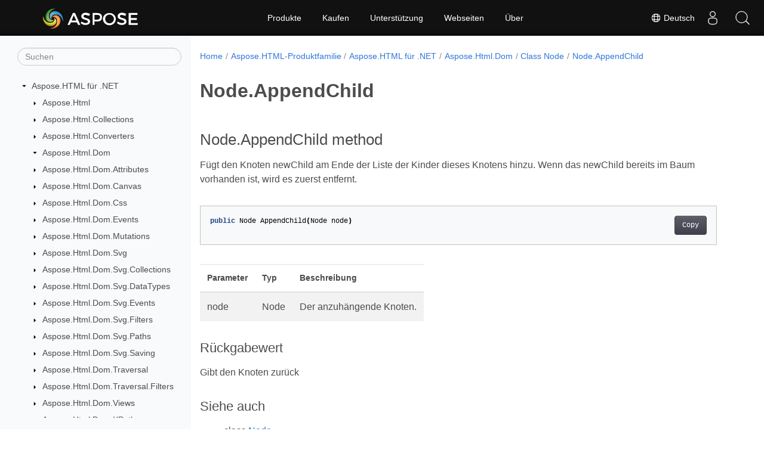

--- FILE ---
content_type: text/html
request_url: https://reference.aspose.com/html/de/net/aspose.html.dom/node/appendchild/
body_size: 5886
content:
<!doctype html><html lang=de class=no-js><head><meta charset=utf-8><meta name=viewport content="width=device-width,initial-scale=1,shrink-to-fit=no"><link rel=canonical href=https://reference.aspose.com/html/de/net/aspose.html.dom/node/appendchild/><link rel=alternate hreflang=en href=https://reference.aspose.com/html/net/aspose.html.dom/node/appendchild/><link rel=alternate hreflang=ru href=https://reference.aspose.com/html/ru/net/aspose.html.dom/node/appendchild/><link rel=alternate hreflang=zh href=https://reference.aspose.com/html/zh/net/aspose.html.dom/node/appendchild/><link rel=alternate hreflang=ar href=https://reference.aspose.com/html/ar/net/aspose.html.dom/node/appendchild/><link rel=alternate hreflang=fr href=https://reference.aspose.com/html/fr/net/aspose.html.dom/node/appendchild/><link rel=alternate hreflang=de href=https://reference.aspose.com/html/de/net/aspose.html.dom/node/appendchild/><link rel=alternate hreflang=it href=https://reference.aspose.com/html/it/net/aspose.html.dom/node/appendchild/><link rel=alternate hreflang=es href=https://reference.aspose.com/html/es/net/aspose.html.dom/node/appendchild/><link rel=alternate hreflang=sv href=https://reference.aspose.com/html/sv/net/aspose.html.dom/node/appendchild/><link rel=alternate hreflang=tr href=https://reference.aspose.com/html/tr/net/aspose.html.dom/node/appendchild/><link rel=alternate hreflang=ja href=https://reference.aspose.com/html/ja/net/aspose.html.dom/node/appendchild/><link rel=alternate hreflang=hi href=https://reference.aspose.com/html/hi/net/aspose.html.dom/node/appendchild/><link rel=alternate hreflang=ko href=https://reference.aspose.com/html/ko/net/aspose.html.dom/node/appendchild/><link rel=alternate hreflang=el href=https://reference.aspose.com/html/el/net/aspose.html.dom/node/appendchild/><link rel=alternate hreflang=id href=https://reference.aspose.com/html/id/net/aspose.html.dom/node/appendchild/><link rel=alternate hreflang=nl href=https://reference.aspose.com/html/nl/net/aspose.html.dom/node/appendchild/><link rel=alternate hreflang=x-default href=https://reference.aspose.com/html/net/aspose.html.dom/node/appendchild/><meta name=generator content="Hugo 0.119.0"><meta name=robots content="index, follow"><link rel=apple-touch-icon sizes=180x180 href=https://cms.admin.containerize.com/templates/asposecloud/images/apple-touch-icon.png><link rel=icon type=image/png sizes=32x32 href=https://cms.admin.containerize.com/templates/asposecloud/images/favicon-32x32.png><link rel=icon type=image/png sizes=16x16 href=https://cms.admin.containerize.com/templates/asposecloud/images/favicon-16x16.png><link rel=mask-icon href=https://cms.admin.containerize.com/templates/asposecloud/images/safari-pinned-tab.svg color=#5bbad5><link rel="shortcut icon" href=https://cms.admin.containerize.com/templates/asposecloud/images/favicon.ico><meta name=msapplication-TileColor content="#2b5797"><meta name=msapplication-config content="https://cms.admin.containerize.com/templates/asposecloud/images/browserconfig.xml"><meta name=theme-color content="#ffffff"><meta name=author content="Aspose"><title>Node.AppendChild |
Aspose.HTML für .NET-API-Referenz</title><meta name=description content="Node methode. Fügt den Knoten newChild am Ende der Liste der Kinder dieses Knotens hinzu. Wenn das newChild bereits im Baum vorhanden ist wird es zuerst entfernt."><script type=application/ld+json>{"@context":"http://schema.org","@type":"BreadcrumbList","itemListElement":[{"@type":"ListItem","position":1,"item":{"@id":"https:\/\/reference.aspose.com\/","name":"API-Referenz"}},{"@type":"ListItem","position":2,"item":{"@id":"https:\/\/reference.aspose.com\/html\/","name":"Html"}},{"@type":"ListItem","position":3,"item":{"@id":"https:\/\/reference.aspose.com\/html\/de\/net\/","name":".NET"}},{"@type":"ListItem","position":4,"item":{"@id":"https:\/\/reference.aspose.com\/html\/de\/net\/aspose.html.dom\/","name":"Aspose.html.dom"}},{"@type":"ListItem","position":5,"item":{"@id":"https:\/\/reference.aspose.com\/html\/de\/net\/aspose.html.dom\/node\/","name":"Node"}},{"@type":"ListItem","position":6,"item":{"@id":"https:\/\/reference.aspose.com\/html\/de\/net\/aspose.html.dom\/node\/appendchild\/","name":"Appendchild"}}]}</script><script type=application/ld+json>{"@context":"http://schema.org/","@type":"SoftwareApplication","name":"Aspose.Html for Net","applicationCategory":"DeveloperApplication","image":["https://www.aspose.cloud/templates/aspose/img/products/html/aspose_html-for-net.svg"],"description":"Node methode. Fügt den Knoten newChild am Ende der Liste der Kinder dieses Knotens hinzu. Wenn das newChild bereits im Baum vorhanden ist wird es zuerst entfernt.","downloadUrl":"https://releases.aspose.com/html/net/","releaseNotes":"https://docs.aspose.com/html/net/release-notes/","operatingSystem":["Windows","Linux","macOS"]}</script><script type=application/ld+json>{"@context":"https://schema.org/","@type":"Article","mainEntityOfPage":{"@type":"WebPage","@id":"https:\/\/reference.aspose.com\/html\/de\/net\/aspose.html.dom\/node\/appendchild\/"},"headline":"Node.AppendChild","description":"Node methode. Fügt den Knoten newChild am Ende der Liste der Kinder dieses Knotens hinzu. Wenn das newChild bereits im Baum vorhanden ist wird es zuerst entfernt.","image":{"@type":"ImageObject","url":"https://www.aspose.cloud/templates/aspose/img/products/html/aspose_html-for-net.svg","width":"","height":""},"author":{"@type":"Organization","name":"Aspose Pty Ltd"},"publisher":{"@type":"Organization","name":"Aspose Pty Ltd","logo":{"@type":"ImageObject","url":"https://about.aspose.com/templates/aspose/img/svg/aspose-logo.svg","width":"","height":""}},"datePublished":"2025-12-25","wordCount":"52","articleBody":"[Node.AppendChild method Fügt den Knoten newChild am Ende der Liste der Kinder dieses Knotens hinzu. Wenn das newChild bereits im Baum vorhanden ist, wird es zuerst entfernt. public Node AppendChild(Node node) Parameter Typ Beschreibung node Node Der anzuhängende Knoten. Rückgabewert Gibt den Knoten zurück Siehe auch class Node namensraum Aspose.Html.Dom Montage Aspose.HTML]"}</script><script type=application/ld+json>{"@context":"https://schema.org","@type":"Organization","name":"Aspose Pty. Ltd.","url":"https://www.aspose.com","logo":"https://about.aspose.com/templates/aspose/img/svg/aspose-logo.svg","alternateName":"Aspose","sameAs":["https://www.facebook.com/Aspose/","https://twitter.com/Aspose","https://www.youtube.com/user/AsposeVideo","https://www.linkedin.com/company/aspose","https://stackoverflow.com/questions/tagged/aspose","https://aspose.quora.com/","https://aspose.github.io/"],"contactPoint":[{"@type":"ContactPoint","telephone":"+1 903 306 1676","contactType":"sales","areaServed":"US","availableLanguage":"en"},{"@type":"ContactPoint","telephone":"+44 141 628 8900","contactType":"sales","areaServed":"GB","availableLanguage":"en"},{"@type":"ContactPoint","telephone":"+61 2 8006 6987","contactType":"sales","areaServed":"AU","availableLanguage":"en"}]}</script><script type=application/ld+json>{"@context":"https://schema.org","@type":"WebSite","url":"https://www.aspose.com","sameAs":["https://search.aspose.com","https://docs.aspose.com","https://blog.aspose.com","https://forum.aspose.com","https://products.aspose.com","https://about.aspose.com","https://purchase.aspose.com","https://reference.aspose.com"],"potentialAction":{"@type":"SearchAction","target":"https://search.aspose.com/search/?q={search_term_string}","query-input":"required name=search_term_string"}}</script><meta itemprop=name content="Node.AppendChild"><meta itemprop=description content="Node methode. Fügt den Knoten newChild am Ende der Liste der Kinder dieses Knotens hinzu. Wenn das newChild bereits im Baum vorhanden ist wird es zuerst entfernt."><script>(function(e,t,n,s,o){e[s]=e[s]||[],e[s].push({"gtm.start":(new Date).getTime(),event:"gtm.js"});var a=t.getElementsByTagName(n)[0],i=t.createElement(n),r=s!="dataLayer"?"&l="+s:"";i.async=!0,i.src="https://www.googletagmanager.com/gtm.js?id="+o+r,a.parentNode.insertBefore(i,a)})(window,document,"script","dataLayer","GTM-NJMHSH")</script><meta property="og:title" content="Node.AppendChild"><meta property="og:description" content="Node methode. Fügt den Knoten newChild am Ende der Liste der Kinder dieses Knotens hinzu. Wenn das newChild bereits im Baum vorhanden ist wird es zuerst entfernt."><meta property="og:type" content="website"><meta property="og:url" content="https://reference.aspose.com/html/de/net/aspose.html.dom/node/appendchild/"><link rel=preload href=/html/scss/main.min.20400877947e2956c31df4f46ebaf81d593c09123b51be8e47950d6b69f9308c.css as=style><link href=/html/scss/main.min.20400877947e2956c31df4f46ebaf81d593c09123b51be8e47950d6b69f9308c.css rel=stylesheet integrity><link href=/html/scss/_code-block.min.850cff2ee102b37a8b0912358fa59fa02fa35dbf562c460ce05c402a5b6709c0.css rel=stylesheet integrity><link href=/html/css/locale.min.css rel=stylesheet></head><body class=td-section><noscript><iframe src="https://www.googletagmanager.com/ns.html?id=GTM-NJMHSH" height=0 width=0 style=display:none;visibility:hidden></iframe></noscript><div class="container-fluid td-outer"><div class=td-main><div class="row flex-xl-nowrap min-height-main-content"><div id=left-side-bar-menu class="split td-sidebar d-print-none col-12 col-md-3 col-xl-3"><div id=td-sidebar-menu class="add-scroll td-sidebar__inner"><form class="td-sidebar__search d-flex align-items-center"><input type=text id=internalSearch class="form-control td-search-input" placeholder=Suchen aria-label=Suchen autocomplete=off data-index=reference.aspose.com>
<button class="btn btn-link td-sidebar__toggle d-md-none p-0 ml-3 fa fa-bars" type=button data-toggle=collapse data-target=#td-section-nav aria-controls=td-docs-nav aria-expanded=false aria-label="Toggle section navigation"></button></form><nav class="td-sidebar-nav pt-2 pl-4 collapse" id=td-section-nav><div class="nav-item dropdown d-block d-lg-none"><a class="nav-link dropdown-toggle" href=# id=navbarDropdown role=button data-toggle=dropdown aria-haspopup=true aria-expanded=false>Deutsch</a><div class=dropdown-menu aria-labelledby=navbarDropdownMenuLink><a class=dropdown-item href=/html/net/aspose.html.dom/node/appendchild/>English</a><a class=dropdown-item href=/html/ru/net/aspose.html.dom/node/appendchild/>Русский</a><a class=dropdown-item href=/html/zh/net/aspose.html.dom/node/appendchild/>简体中文</a><a class=dropdown-item href=/html/ar/net/aspose.html.dom/node/appendchild/>عربي</a><a class=dropdown-item href=/html/fr/net/aspose.html.dom/node/appendchild/>Français</a><a class=dropdown-item href=/html/it/net/aspose.html.dom/node/appendchild/>Italiano</a><a class=dropdown-item href=/html/es/net/aspose.html.dom/node/appendchild/>Español</a><a class=dropdown-item href=/html/sv/net/aspose.html.dom/node/appendchild/>Svenska</a><a class=dropdown-item href=/html/tr/net/aspose.html.dom/node/appendchild/>Türkçe</a><a class=dropdown-item href=/html/ja/net/aspose.html.dom/node/appendchild/>日本語</a><a class=dropdown-item href=/html/hi/net/aspose.html.dom/node/appendchild/>हिन्दी</a><a class=dropdown-item href=/html/ko/net/aspose.html.dom/node/appendchild/> 한국인</a><a class=dropdown-item href=/html/el/net/aspose.html.dom/node/appendchild/> Ελληνικά</a><a class=dropdown-item href=/html/id/net/aspose.html.dom/node/appendchild/>Indonesian</a><a class=dropdown-item href=/html/nl/net/aspose.html.dom/node/appendchild/>Nederlands</a></div></div><ul class=td-sidebar-nav__section><li class=td-sidebar-nav__section-title><img src=/html/icons/caret-down.svg alt=caret-down class="icon open-icon" width=10px height=10px><a href=/html/de/net/ class="align-left pl-0 pr-2td-sidebar-link td-sidebar-link__section">Aspose.HTML für .NET</a></li><ul><li id=id_htmldenet><ul class=td-sidebar-nav__section><li class=td-sidebar-nav__section-title><img src=/html/icons/caret-down.svg alt=caret-closed class="icon closed-icon" width=10px height=10px><a href=/html/de/net/aspose.html/ class="align-left pl-0 pr-2collapsedtd-sidebar-link td-sidebar-link__section">Aspose.Html</a></li></ul><ul class=td-sidebar-nav__section><li class=td-sidebar-nav__section-title><img src=/html/icons/caret-down.svg alt=caret-closed class="icon closed-icon" width=10px height=10px><a href=/html/de/net/aspose.html.collections/ class="align-left pl-0 pr-2collapsedtd-sidebar-link td-sidebar-link__section">Aspose.Html.Collections</a></li></ul><ul class=td-sidebar-nav__section><li class=td-sidebar-nav__section-title><img src=/html/icons/caret-down.svg alt=caret-closed class="icon closed-icon" width=10px height=10px><a href=/html/de/net/aspose.html.converters/ class="align-left pl-0 pr-2collapsedtd-sidebar-link td-sidebar-link__section">Aspose.Html.Converters</a></li></ul><ul class=td-sidebar-nav__section><li class=td-sidebar-nav__section-title><img src=/html/icons/caret-down.svg alt=caret-down class="icon open-icon" width=10px height=10px><a href=/html/de/net/aspose.html.dom/ class="align-left pl-0 pr-2td-sidebar-link td-sidebar-link__section">Aspose.Html.Dom</a></li><ul><li id=id_htmldenetasposehtmldom></li></ul></ul><ul class=td-sidebar-nav__section><li class=td-sidebar-nav__section-title><img src=/html/icons/caret-down.svg alt=caret-closed class="icon closed-icon" width=10px height=10px><a href=/html/de/net/aspose.html.dom.attributes/ class="align-left pl-0 pr-2collapsedtd-sidebar-link td-sidebar-link__section">Aspose.Html.Dom.Attributes</a></li></ul><ul class=td-sidebar-nav__section><li class=td-sidebar-nav__section-title><img src=/html/icons/caret-down.svg alt=caret-closed class="icon closed-icon" width=10px height=10px><a href=/html/de/net/aspose.html.dom.canvas/ class="align-left pl-0 pr-2collapsedtd-sidebar-link td-sidebar-link__section">Aspose.Html.Dom.Canvas</a></li></ul><ul class=td-sidebar-nav__section><li class=td-sidebar-nav__section-title><img src=/html/icons/caret-down.svg alt=caret-closed class="icon closed-icon" width=10px height=10px><a href=/html/de/net/aspose.html.dom.css/ class="align-left pl-0 pr-2collapsedtd-sidebar-link td-sidebar-link__section">Aspose.Html.Dom.Css</a></li></ul><ul class=td-sidebar-nav__section><li class=td-sidebar-nav__section-title><img src=/html/icons/caret-down.svg alt=caret-closed class="icon closed-icon" width=10px height=10px><a href=/html/de/net/aspose.html.dom.events/ class="align-left pl-0 pr-2collapsedtd-sidebar-link td-sidebar-link__section">Aspose.Html.Dom.Events</a></li></ul><ul class=td-sidebar-nav__section><li class=td-sidebar-nav__section-title><img src=/html/icons/caret-down.svg alt=caret-closed class="icon closed-icon" width=10px height=10px><a href=/html/de/net/aspose.html.dom.mutations/ class="align-left pl-0 pr-2collapsedtd-sidebar-link td-sidebar-link__section">Aspose.Html.Dom.Mutations</a></li></ul><ul class=td-sidebar-nav__section><li class=td-sidebar-nav__section-title><img src=/html/icons/caret-down.svg alt=caret-closed class="icon closed-icon" width=10px height=10px><a href=/html/de/net/aspose.html.dom.svg/ class="align-left pl-0 pr-2collapsedtd-sidebar-link td-sidebar-link__section">Aspose.Html.Dom.Svg</a></li></ul><ul class=td-sidebar-nav__section><li class=td-sidebar-nav__section-title><img src=/html/icons/caret-down.svg alt=caret-closed class="icon closed-icon" width=10px height=10px><a href=/html/de/net/aspose.html.dom.svg.collections/ class="align-left pl-0 pr-2collapsedtd-sidebar-link td-sidebar-link__section">Aspose.Html.Dom.Svg.Collections</a></li></ul><ul class=td-sidebar-nav__section><li class=td-sidebar-nav__section-title><img src=/html/icons/caret-down.svg alt=caret-closed class="icon closed-icon" width=10px height=10px><a href=/html/de/net/aspose.html.dom.svg.datatypes/ class="align-left pl-0 pr-2collapsedtd-sidebar-link td-sidebar-link__section">Aspose.Html.Dom.Svg.DataTypes</a></li></ul><ul class=td-sidebar-nav__section><li class=td-sidebar-nav__section-title><img src=/html/icons/caret-down.svg alt=caret-closed class="icon closed-icon" width=10px height=10px><a href=/html/de/net/aspose.html.dom.svg.events/ class="align-left pl-0 pr-2collapsedtd-sidebar-link td-sidebar-link__section">Aspose.Html.Dom.Svg.Events</a></li></ul><ul class=td-sidebar-nav__section><li class=td-sidebar-nav__section-title><img src=/html/icons/caret-down.svg alt=caret-closed class="icon closed-icon" width=10px height=10px><a href=/html/de/net/aspose.html.dom.svg.filters/ class="align-left pl-0 pr-2collapsedtd-sidebar-link td-sidebar-link__section">Aspose.Html.Dom.Svg.Filters</a></li></ul><ul class=td-sidebar-nav__section><li class=td-sidebar-nav__section-title><img src=/html/icons/caret-down.svg alt=caret-closed class="icon closed-icon" width=10px height=10px><a href=/html/de/net/aspose.html.dom.svg.paths/ class="align-left pl-0 pr-2collapsedtd-sidebar-link td-sidebar-link__section">Aspose.Html.Dom.Svg.Paths</a></li></ul><ul class=td-sidebar-nav__section><li class=td-sidebar-nav__section-title><img src=/html/icons/caret-down.svg alt=caret-closed class="icon closed-icon" width=10px height=10px><a href=/html/de/net/aspose.html.dom.svg.saving/ class="align-left pl-0 pr-2collapsedtd-sidebar-link td-sidebar-link__section">Aspose.Html.Dom.Svg.Saving</a></li></ul><ul class=td-sidebar-nav__section><li class=td-sidebar-nav__section-title><img src=/html/icons/caret-down.svg alt=caret-closed class="icon closed-icon" width=10px height=10px><a href=/html/de/net/aspose.html.dom.traversal/ class="align-left pl-0 pr-2collapsedtd-sidebar-link td-sidebar-link__section">Aspose.Html.Dom.Traversal</a></li></ul><ul class=td-sidebar-nav__section><li class=td-sidebar-nav__section-title><img src=/html/icons/caret-down.svg alt=caret-closed class="icon closed-icon" width=10px height=10px><a href=/html/de/net/aspose.html.dom.traversal.filters/ class="align-left pl-0 pr-2collapsedtd-sidebar-link td-sidebar-link__section">Aspose.Html.Dom.Traversal.Filters</a></li></ul><ul class=td-sidebar-nav__section><li class=td-sidebar-nav__section-title><img src=/html/icons/caret-down.svg alt=caret-closed class="icon closed-icon" width=10px height=10px><a href=/html/de/net/aspose.html.dom.views/ class="align-left pl-0 pr-2collapsedtd-sidebar-link td-sidebar-link__section">Aspose.Html.Dom.Views</a></li></ul><ul class=td-sidebar-nav__section><li class=td-sidebar-nav__section-title><img src=/html/icons/caret-down.svg alt=caret-closed class="icon closed-icon" width=10px height=10px><a href=/html/de/net/aspose.html.dom.xpath/ class="align-left pl-0 pr-2collapsedtd-sidebar-link td-sidebar-link__section">Aspose.Html.Dom.XPath</a></li></ul><ul class=td-sidebar-nav__section><li class=td-sidebar-nav__section-title><img src=/html/icons/caret-down.svg alt=caret-closed class="icon closed-icon" width=10px height=10px><a href=/html/de/net/aspose.html.drawing/ class="align-left pl-0 pr-2collapsedtd-sidebar-link td-sidebar-link__section">Aspose.Html.Drawing</a></li></ul><ul class=td-sidebar-nav__section><li class=td-sidebar-nav__section-title><img src=/html/icons/caret-down.svg alt=caret-closed class="icon closed-icon" width=10px height=10px><a href=/html/de/net/aspose.html.forms/ class="align-left pl-0 pr-2collapsedtd-sidebar-link td-sidebar-link__section">Aspose.Html.Forms</a></li></ul><ul class=td-sidebar-nav__section><li class=td-sidebar-nav__section-title><img src=/html/icons/caret-down.svg alt=caret-closed class="icon closed-icon" width=10px height=10px><a href=/html/de/net/aspose.html.io/ class="align-left pl-0 pr-2collapsedtd-sidebar-link td-sidebar-link__section">Aspose.Html.IO</a></li></ul><ul class=td-sidebar-nav__section><li class=td-sidebar-nav__section-title><img src=/html/icons/caret-down.svg alt=caret-closed class="icon closed-icon" width=10px height=10px><a href=/html/de/net/aspose.html.loading/ class="align-left pl-0 pr-2collapsedtd-sidebar-link td-sidebar-link__section">Aspose.Html.Loading</a></li></ul><ul class=td-sidebar-nav__section><li class=td-sidebar-nav__section-title><img src=/html/icons/caret-down.svg alt=caret-closed class="icon closed-icon" width=10px height=10px><a href=/html/de/net/aspose.html.net/ class="align-left pl-0 pr-2collapsedtd-sidebar-link td-sidebar-link__section">Aspose.Html.Net</a></li></ul><ul class=td-sidebar-nav__section><li class=td-sidebar-nav__section-title><img src=/html/icons/caret-down.svg alt=caret-closed class="icon closed-icon" width=10px height=10px><a href=/html/de/net/aspose.html.net.headers/ class="align-left pl-0 pr-2collapsedtd-sidebar-link td-sidebar-link__section">Aspose.Html.Net.Headers</a></li></ul><ul class=td-sidebar-nav__section><li class=td-sidebar-nav__section-title><img src=/html/icons/caret-down.svg alt=caret-closed class="icon closed-icon" width=10px height=10px><a href=/html/de/net/aspose.html.net.messagefilters/ class="align-left pl-0 pr-2collapsedtd-sidebar-link td-sidebar-link__section">Aspose.Html.Net.MessageFilters</a></li></ul><ul class=td-sidebar-nav__section><li class=td-sidebar-nav__section-title><img src=/html/icons/caret-down.svg alt=caret-closed class="icon closed-icon" width=10px height=10px><a href=/html/de/net/aspose.html.net.messagehandlers/ class="align-left pl-0 pr-2collapsedtd-sidebar-link td-sidebar-link__section">Aspose.Html.Net.MessageHandlers</a></li></ul><ul class=td-sidebar-nav__section><li class=td-sidebar-nav__section-title><img src=/html/icons/caret-down.svg alt=caret-closed class="icon closed-icon" width=10px height=10px><a href=/html/de/net/aspose.html.rendering/ class="align-left pl-0 pr-2collapsedtd-sidebar-link td-sidebar-link__section">Aspose.Html.Rendering</a></li></ul><ul class=td-sidebar-nav__section><li class=td-sidebar-nav__section-title><img src=/html/icons/caret-down.svg alt=caret-closed class="icon closed-icon" width=10px height=10px><a href=/html/de/net/aspose.html.rendering.doc/ class="align-left pl-0 pr-2collapsedtd-sidebar-link td-sidebar-link__section">Aspose.Html.Rendering.Doc</a></li></ul><ul class=td-sidebar-nav__section><li class=td-sidebar-nav__section-title><img src=/html/icons/caret-down.svg alt=caret-closed class="icon closed-icon" width=10px height=10px><a href=/html/de/net/aspose.html.rendering.fonts/ class="align-left pl-0 pr-2collapsedtd-sidebar-link td-sidebar-link__section">Aspose.Html.Rendering.Fonts</a></li></ul><ul class=td-sidebar-nav__section><li class=td-sidebar-nav__section-title><img src=/html/icons/caret-down.svg alt=caret-closed class="icon closed-icon" width=10px height=10px><a href=/html/de/net/aspose.html.rendering.image/ class="align-left pl-0 pr-2collapsedtd-sidebar-link td-sidebar-link__section">Aspose.Html.Rendering.Image</a></li></ul><ul class=td-sidebar-nav__section><li class=td-sidebar-nav__section-title><img src=/html/icons/caret-down.svg alt=caret-closed class="icon closed-icon" width=10px height=10px><a href=/html/de/net/aspose.html.rendering.pdf/ class="align-left pl-0 pr-2collapsedtd-sidebar-link td-sidebar-link__section">Aspose.Html.Rendering.Pdf</a></li></ul><ul class=td-sidebar-nav__section><li class=td-sidebar-nav__section-title><img src=/html/icons/caret-down.svg alt=caret-closed class="icon closed-icon" width=10px height=10px><a href=/html/de/net/aspose.html.rendering.pdf.encryption/ class="align-left pl-0 pr-2collapsedtd-sidebar-link td-sidebar-link__section">Aspose.Html.Rendering.Pdf.Encryption</a></li></ul><ul class=td-sidebar-nav__section><li class=td-sidebar-nav__section-title><img src=/html/icons/caret-down.svg alt=caret-closed class="icon closed-icon" width=10px height=10px><a href=/html/de/net/aspose.html.rendering.xps/ class="align-left pl-0 pr-2collapsedtd-sidebar-link td-sidebar-link__section">Aspose.Html.Rendering.Xps</a></li></ul><ul class=td-sidebar-nav__section><li class=td-sidebar-nav__section-title><img src=/html/icons/caret-down.svg alt=caret-closed class="icon closed-icon" width=10px height=10px><a href=/html/de/net/aspose.html.saving/ class="align-left pl-0 pr-2collapsedtd-sidebar-link td-sidebar-link__section">Aspose.Html.Saving</a></li></ul><ul class=td-sidebar-nav__section><li class=td-sidebar-nav__section-title><img src=/html/icons/caret-down.svg alt=caret-closed class="icon closed-icon" width=10px height=10px><a href=/html/de/net/aspose.html.services/ class="align-left pl-0 pr-2collapsedtd-sidebar-link td-sidebar-link__section">Aspose.Html.Services</a></li></ul><ul class=td-sidebar-nav__section><li class=td-sidebar-nav__section-title><img src=/html/icons/caret-down.svg alt=caret-closed class="icon closed-icon" width=10px height=10px><a href=/html/de/net/aspose.html.toolkit.markdown.syntax/ class="align-left pl-0 pr-2collapsedtd-sidebar-link td-sidebar-link__section">Aspose.Html.Toolkit.Markdown.Syntax</a></li></ul><ul class=td-sidebar-nav__section><li class=td-sidebar-nav__section-title><img src=/html/icons/caret-down.svg alt=caret-closed class="icon closed-icon" width=10px height=10px><a href=/html/de/net/aspose.html.toolkit.markdown.syntax.extensions/ class="align-left pl-0 pr-2collapsedtd-sidebar-link td-sidebar-link__section">Aspose.Html.Toolkit.Markdown.Syntax.Extensions</a></li></ul><ul class=td-sidebar-nav__section><li class=td-sidebar-nav__section-title><img src=/html/icons/caret-down.svg alt=caret-closed class="icon closed-icon" width=10px height=10px><a href=/html/de/net/aspose.html.toolkit.markdown.syntax.parser/ class="align-left pl-0 pr-2collapsedtd-sidebar-link td-sidebar-link__section">Aspose.Html.Toolkit.Markdown.Syntax.Parser</a></li></ul><ul class=td-sidebar-nav__section><li class=td-sidebar-nav__section-title><img src=/html/icons/caret-down.svg alt=caret-closed class="icon closed-icon" width=10px height=10px><a href=/html/de/net/aspose.html.toolkit.markdown.syntax.parser.extensions.gfm/ class="align-left pl-0 pr-2collapsedtd-sidebar-link td-sidebar-link__section">Aspose.Html.Toolkit.Markdown.Syntax.Parser.Extensions.GFM</a></li></ul><ul class=td-sidebar-nav__section><li class=td-sidebar-nav__section-title><img src=/html/icons/caret-down.svg alt=caret-closed class="icon closed-icon" width=10px height=10px><a href=/html/de/net/aspose.html.toolkit.markdown.syntax.text/ class="align-left pl-0 pr-2collapsedtd-sidebar-link td-sidebar-link__section">Aspose.Html.Toolkit.Markdown.Syntax.Text</a></li></ul><ul class=td-sidebar-nav__section><li class=td-sidebar-nav__section-title><img src=/html/icons/caret-down.svg alt=caret-closed class="icon closed-icon" width=10px height=10px><a href=/html/de/net/aspose.html.toolkit.optimizers/ class="align-left pl-0 pr-2collapsedtd-sidebar-link td-sidebar-link__section">Aspose.Html.Toolkit.Optimizers</a></li></ul><ul class=td-sidebar-nav__section><li class=td-sidebar-nav__section-title><img src=/html/icons/caret-down.svg alt=caret-closed class="icon closed-icon" width=10px height=10px><a href=/html/de/net/aspose.html.window/ class="align-left pl-0 pr-2collapsedtd-sidebar-link td-sidebar-link__section">Aspose.Html.Window</a></li></ul></li></ul></ul></nav><div id=sidebar-resizer class="ui-resizable-handle ui-resizable-e"></div></div></div><div id=right-side class="split col-12 col-md-9 col-xl-9"><div class=row><main id=main-content class="col-12 col-md-12 col-xl-12" role=main><nav aria-label=breadcrumb class="d-none d-md-block d-print-none"><ol class="breadcrumb spb-1"><li class=breadcrumb-item><a href=/>Home</a></li><li class=breadcrumb-item><a href=/html/de/>Aspose.HTML-Produktfamilie</a></li><li class=breadcrumb-item><a href=/html/de/net/>Aspose.HTML für .NET</a></li><li class=breadcrumb-item><a href=/html/de/net/aspose.html.dom/>Aspose.Html.Dom</a></li><li class=breadcrumb-item><a href=/html/de/net/aspose.html.dom/node/>Class Node</a></li><li class="breadcrumb-item active" aria-current=page><a href=/html/de/net/aspose.html.dom/node/appendchild/>Node.AppendChild</a></li></ol></nav><div class=td-content><h1>Node.AppendChild</h1><h2 id=nodeappendchild-method>Node.AppendChild method</h2><p>Fügt den Knoten newChild am Ende der Liste der Kinder dieses Knotens hinzu. Wenn das newChild bereits im Baum vorhanden ist, wird es zuerst entfernt.</p><div class=highlight><pre tabindex=0 class=chroma><code class=language-csharp data-lang=csharp><span class=line><span class=cl><span class=kd>public</span> <span class=n>Node</span> <span class=n>AppendChild</span><span class=p>(</span><span class=n>Node</span> <span class=n>node</span><span class=p>)</span>
</span></span></code></pre></div><table><thead><tr><th>Parameter</th><th>Typ</th><th>Beschreibung</th></tr></thead><tbody><tr><td>node</td><td>Node</td><td>Der anzuhängende Knoten.</td></tr></tbody></table><h3 id=rückgabewert>Rückgabewert</h3><p>Gibt den Knoten zurück</p><h3 id=siehe-auch>Siehe auch</h3><ul><li>class <a href=../>Node</a></li><li>namensraum <a href=../../node/>Aspose.Html.Dom</a></li><li>Montage <a href=../../../>Aspose.HTML</a></li></ul></div><div class=row><div class="position-relative mx-auto col-lg-12"><div class="p-3 mt-5"><div class="d-flex justify-content-between"><a class=prev-next-links href=/html/de/net/aspose.html.dom/node/textcontent/><svg class="narrow prev-next-icons right-narrow" xmlns="http://www.w3.org/2000/svg" viewBox="0 0 320 512"><path d="M34.52 239.03 228.87 44.69c9.37-9.37 24.57-9.37 33.94.0l22.67 22.67c9.36 9.36 9.37 24.52.04 33.9L131.49 256l154.02 154.75c9.34 9.38 9.32 24.54-.04 33.9l-22.67 22.67c-9.37 9.37-24.57 9.37-33.94.0L34.52 272.97c-9.37-9.37-9.37-24.57.0-33.94z"/></svg>Node.TextContent</a>
<a class=prev-next-links href=/html/de/net/aspose.html.dom/node/clonenode/>Node.CloneNode<svg class="narrow prev-next-icons left-narrow" xmlns="http://www.w3.org/2000/svg" viewBox="0 0 320 512"><path d="M285.476 272.971 91.132 467.314c-9.373 9.373-24.569 9.373-33.941.0l-22.667-22.667c-9.357-9.357-9.375-24.522-.04-33.901L188.505 256 34.484 101.255c-9.335-9.379-9.317-24.544.04-33.901l22.667-22.667c9.373-9.373 24.569-9.373 33.941.0L285.475 239.03c9.373 9.372 9.373 24.568.001 33.941z"/></svg></a></div></div></div></div></main></div></div></div></div></div><script src=https://code.jquery.com/jquery-3.3.1.min.js integrity="sha256-FgpCb/KJQlLNfOu91ta32o/NMZxltwRo8QtmkMRdAu8=" crossorigin=anonymous></script><script src=/html/js/main.26c2ca815bab575fae0d639643e487e35324b506c14dd2a5316b937d9210b5e2.js integrity="sha256-JsLKgVurV1+uDWOWQ+SH41MktQbBTdKlMWuTfZIQteI=" crossorigin=anonymous></script>
<script>(function(e,t,n,s,o,i,a){e.ContainerizeMenuObject=o,e[o]=e[o]||function(){(e[o].q=e[o].q||[]).push(arguments)},e[o].l=1*new Date,i=t.createElement(n),a=t.getElementsByTagName(n)[0],i.async=1,i.src=s,a.parentNode.append(i)})(window,document,"script","https://menu-new.containerize.com/scripts/engine.min.js?v=1.0.1","aspose-de")</script><div class=lang-selector id=locale style=display:none!important><a href=#><em class="flag-de flag-24"></em>&nbsp;Deutsch</a></div><div class="modal fade lanpopup" id=langModal tabindex=-1 aria-labelledby=langModalLabel data-nosnippet aria-modal=true role=dialog style=display:none><div class="modal-dialog modal-dialog-centered modal-lg"><div class=modal-content style=background-color:#343a40><a class=lang-close id=lang-close><img src=/html/icons/close.svg width=14 height=14 alt=Close></em></a><div class=modal-body><div class=rowbox><div class="col langbox"><a href=/html/net/aspose.html.dom/node/appendchild/ data-title=En class=langmenu><span><em class="flag-us flag-24"></em>&nbsp;English</span></a></div><div class="col langbox"><a href=/html/ru/net/aspose.html.dom/node/appendchild/ data-title=Ru class=langmenu><span><em class="flag-ru flag-24"></em>&nbsp;Русский</span></a></div><div class="col langbox"><a href=/html/zh/net/aspose.html.dom/node/appendchild/ data-title=Zh class=langmenu><span><em class="flag-cn flag-24"></em>&nbsp;简体中文</span></a></div><div class="col langbox"><a href=/html/ar/net/aspose.html.dom/node/appendchild/ data-title=Ar class=langmenu><span><em class="flag-sa flag-24"></em>&nbsp;عربي</span></a></div><div class="col langbox"><a href=/html/fr/net/aspose.html.dom/node/appendchild/ data-title=Fr class=langmenu><span><em class="flag-fr flag-24"></em>&nbsp;Français</span></a></div><div class="col langbox"><a href=/html/it/net/aspose.html.dom/node/appendchild/ data-title=It class=langmenu><span><em class="flag-it flag-24"></em>&nbsp;Italiano</span></a></div><div class="col langbox"><a href=/html/es/net/aspose.html.dom/node/appendchild/ data-title=Es class=langmenu><span><em class="flag-es flag-24"></em>&nbsp;Español</span></a></div><div class="col langbox"><a href=/html/sv/net/aspose.html.dom/node/appendchild/ data-title=Sv class=langmenu><span><em class="flag-se flag-24"></em>&nbsp;Svenska</span></a></div><div class="col langbox"><a href=/html/tr/net/aspose.html.dom/node/appendchild/ data-title=Tr class=langmenu><span><em class="flag-tr flag-24"></em>&nbsp;Türkçe</span></a></div><div class="col langbox"><a href=/html/ja/net/aspose.html.dom/node/appendchild/ data-title=Ja class=langmenu><span><em class="flag-jp flag-24"></em>&nbsp;日本語</span></a></div><div class="col langbox"><a href=/html/hi/net/aspose.html.dom/node/appendchild/ data-title=Hi class=langmenu><span><em class="flag-in flag-24"></em>&nbsp;हिन्दी</span></a></div><div class="col langbox"><a href=/html/ko/net/aspose.html.dom/node/appendchild/ data-title=Ko class=langmenu><span><em class="flag-kr flag-24"></em>&nbsp; 한국인</span></a></div><div class="col langbox"><a href=/html/el/net/aspose.html.dom/node/appendchild/ data-title=El class=langmenu><span><em class="flag-gr flag-24"></em>&nbsp; Ελληνικά</span></a></div><div class="col langbox"><a href=/html/id/net/aspose.html.dom/node/appendchild/ data-title=Id class=langmenu><span><em class="flag-id flag-24"></em>&nbsp;Indonesian</span></a></div><div class="col langbox"><a href=/html/nl/net/aspose.html.dom/node/appendchild/ data-title=Nl class=langmenu><span><em class="flag-nl flag-24"></em>&nbsp;Nederlands</span></a></div></div></div></div></div></div></div><script>const langshowpop=document.getElementById("locale"),langhidepop=document.getElementById("lang-close");langshowpop.addEventListener("click",addClass,!1),langhidepop.addEventListener("click",removeClass,!1);function addClass(){var e=document.querySelector(".lanpopup");e.classList.toggle("show")}function removeClass(){var e=document.querySelector(".lanpopup");e.classList.remove("show")}</script><script defer>const observer=new MutationObserver((e,t)=>{const n=document.getElementById("DynabicMenuUserControls");if(n){const e=document.getElementById("locale");n.prepend(e),e.setAttribute("id","localswitch"),e.setAttribute("style","visibility:visible"),t.disconnect();return}});observer.observe(document,{childList:!0,subtree:!0})</script><div id=DynabicMenuFooter></div></body></html>